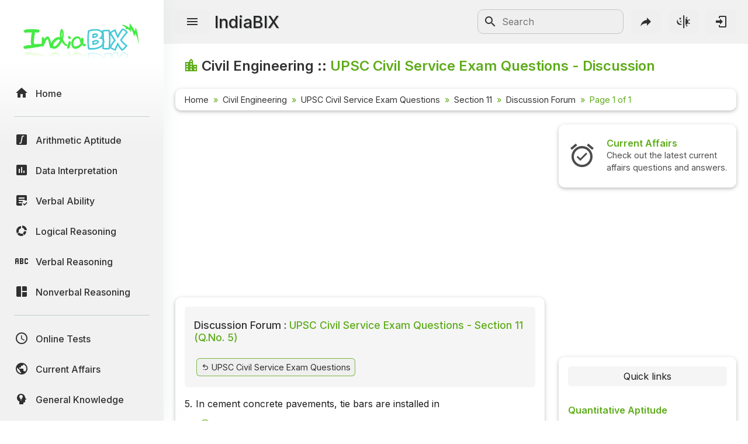

--- FILE ---
content_type: text/html; charset=utf-8
request_url: https://www.google.com/recaptcha/api2/aframe
body_size: 269
content:
<!DOCTYPE HTML><html><head><meta http-equiv="content-type" content="text/html; charset=UTF-8"></head><body><script nonce="r0LZU5SZShN59-fZwWPE0Q">/** Anti-fraud and anti-abuse applications only. See google.com/recaptcha */ try{var clients={'sodar':'https://pagead2.googlesyndication.com/pagead/sodar?'};window.addEventListener("message",function(a){try{if(a.source===window.parent){var b=JSON.parse(a.data);var c=clients[b['id']];if(c){var d=document.createElement('img');d.src=c+b['params']+'&rc='+(localStorage.getItem("rc::a")?sessionStorage.getItem("rc::b"):"");window.document.body.appendChild(d);sessionStorage.setItem("rc::e",parseInt(sessionStorage.getItem("rc::e")||0)+1);localStorage.setItem("rc::h",'1768619915103');}}}catch(b){}});window.parent.postMessage("_grecaptcha_ready", "*");}catch(b){}</script></body></html>

--- FILE ---
content_type: application/javascript; charset=utf-8
request_url: https://fundingchoicesmessages.google.com/f/AGSKWxXVjFsYqeyZx-lqTVb73FFOw_BgxwauVz2_5CcxDOYpfU_wpesUVlBD6yMDuzUGN_Tyh_To_eqJdQF2oFRa3Dx-vZ1FK58Ch-v8BMOu7LDRdApX5fYHBXoz_yNEPDDAjx998lj5zLymhufQkhv2hD7R0hzrfERcNRapMCRIE1HClhICTf-7B5DLrnFQ/_/adv_vert./v3/ads?/ads/js.-ad-300x600-/ad_rotator.
body_size: -1293
content:
window['d10aead4-a178-451b-907a-dd83b525a471'] = true;